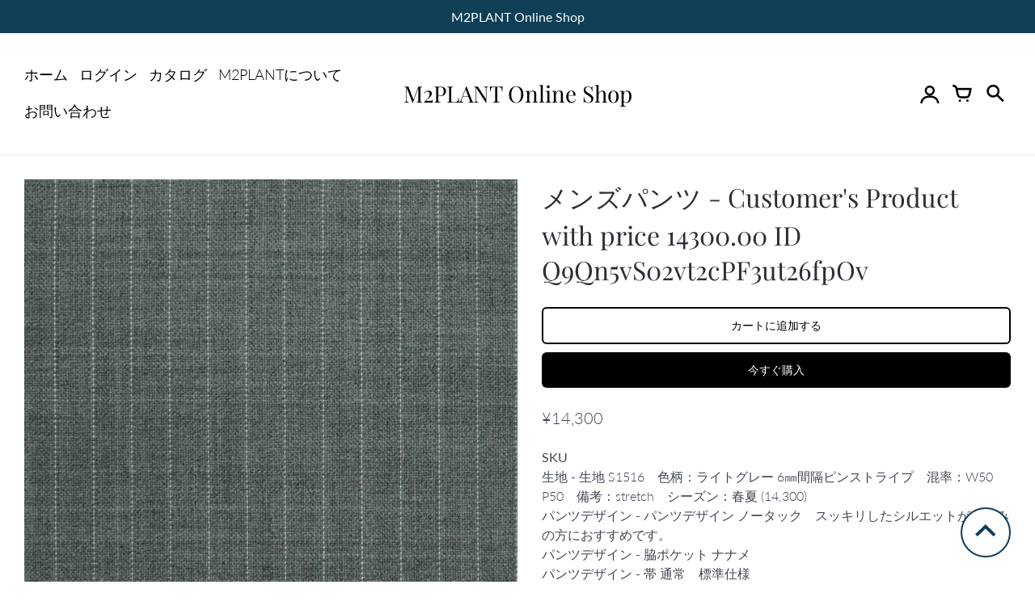

--- FILE ---
content_type: image/svg+xml
request_url: https://cdn.shopify.com/s/files/1/0623/7614/9245/files/top-arrow.svg?v=1650350406
body_size: -592
content:
<svg xmlns="http://www.w3.org/2000/svg" width="25.456" height="25.456" viewBox="0 0 25.456 25.456">
  <path id="前面オブジェクトで型抜き_1" data-name="前面オブジェクトで型抜き 1" d="M22,18H18V4H4V0H22V18Z" transform="translate(-2.828 15.556) rotate(-45)" fill="#0f3e57"/>
</svg>
